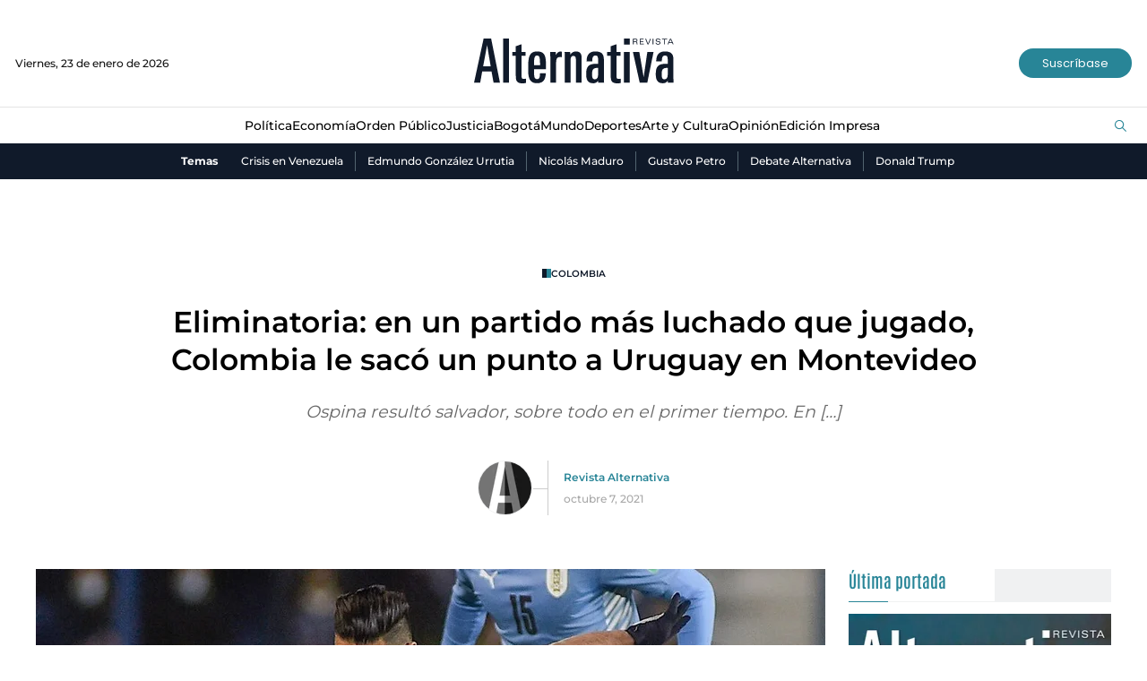

--- FILE ---
content_type: text/html; charset=utf-8
request_url: https://www.revistalternativa.com/noticias-archivo/eliminatoria-en-un-partido-mas-luchado-que-jugado-colombia-le-saco-un-punto-a-uruguay-en-montevideo-13767
body_size: 9536
content:
<!DOCTYPE html>
<html lang="es">
<head>
    <meta charset="utf-8" />
<meta http-equiv="x-ua-compatible" content="ie=edge">
<meta name="viewport" content="width=device-width, initial-scale=1.0">
<meta name="author" content="Revista Alternativa" />
<meta name="version" content="2.0.6.0" />
<title>Eliminatoria: en un partido m&#xE1;s luchado que jugado, Colombia le sac&#xF3; un punto a Uruguay en Montevideo | Revista Alternativa</title>
    <meta name="description" content="Ospina result&#xF3; salvador, sobre todo en el primer tiempo. En [&#x2026;]" />
    <meta name="keywords" content="colombia, Rueda, uruguay, eliminatorias" />
    <meta name="news_keywords" content="colombia, Rueda, uruguay, eliminatorias" />
    <link href="https://www.revistalternativa.com/noticias-archivo/eliminatoria-en-un-partido-mas-luchado-que-jugado-colombia-le-saco-un-punto-a-uruguay-en-montevideo-13767" rel="canonical">

    <link rel="amphtml" href="https://amp.revistalternativa.com/noticias-archivo/eliminatoria-en-un-partido-mas-luchado-que-jugado-colombia-le-saco-un-punto-a-uruguay-en-montevideo-13767">

            <meta name="twitter:card" content="summary_large_image" />
            <meta name="twitter:site" content="@AlternativaCol" />
            <meta name="twitter:creator" content="@AlternativaCol" />
            <meta name="twitter:title" content="Eliminatoria: en un partido m&#xE1;s luchado que jugado, Colombia le sac&#xF3; un punto a Uruguay en Montevideo | Revista Alternativa" />
            <meta name="twitter:description" content="Ospina result&#xF3; salvador, sobre todo en el primer tiempo. En [&#x2026;]" />
            <meta name="twitter:image" content="https://i.revistalternativa.com/old/2021/10/Colombia-Uruguay-FCF.jpg?w=1280" />

    <meta property="og:site_name" content="Revista Alternativa">
    <meta property="og:title" content="Eliminatoria: en un partido m&#xE1;s luchado que jugado, Colombia le sac&#xF3; un punto a Uruguay en Montevideo | Revista Alternativa" />
    <meta property="og:type" content="article" />
    <meta property="og:url" content="https://www.revistalternativa.com/noticias-archivo/eliminatoria-en-un-partido-mas-luchado-que-jugado-colombia-le-saco-un-punto-a-uruguay-en-montevideo-13767" />
    <meta property="og:image" content="https://i.revistalternativa.com/old/2021/10/Colombia-Uruguay-FCF.jpg?w=1280" />
    <meta property="og:image:type" content="image/jpeg" />
    <meta property="og:image:alt" content="Eliminatoria: en un partido m&#xE1;s luchado que jugado, Colombia le sac&#xF3; un punto a Uruguay en Montevideo | Revista Alternativa" />
    <meta property="og:description" content="Ospina result&#xF3; salvador, sobre todo en el primer tiempo. En [&#x2026;]" />
    <meta property="og:locale" content="es_CO" />
    <!--Whatsapp-->
    <meta property="og:image" content="https://i.revistalternativa.com/old/2021/10/Colombia-Uruguay-FCF.jpg?w=400&amp;r=1_1" />
    <meta property="og:image:type" content="image/jpeg" />

<link rel="apple-touch-icon" sizes="180x180" href="/__assets/favicon/apple-touch-icon.png">
<link rel="alternate icon" href="/__assets/favicon/favicon.ico" sizes="16x16">
<meta name="msapplication-config" content="/__assets/favicon/browserconfig.xml">
<meta name="msapplication-TileColor" content="#da532c">
<link rel="mask-icon" href="/__assets/favicon/safari-pinned-tab.svg" color="#0b4bbd">
<meta name="theme-color" content="#ffffff">

    <script type="application/ld+json">
        {"@id":"https://www.revistalternativa.com#publisher","name":"Revista Alternativa","logo":{"url":"https://i.revistalternativa.com/img/logo.png","width":320,"height":109,"@context":"http://schema.org","@type":"ImageObject"},"url":"https://www.revistalternativa.com","sameAs":["https://www.facebook.com/Revistalternativa","https://www.youtube.com/@AlternativaCol","https://twitter.com/AlternativaCOL","https://www.instagram.com/revistalternativa/"],"address":{"streetAddress":"Carrera 7 # 75-51 Edificio Terpel Oficina 501","addressLocality":"Bogotá D.C","addressRegion":"Bogotá D.C","addressCountry":"CO","@context":"http://schema.org","@type":"PostalAddress"},"@context":"http://schema.org","@type":"NewsMediaOrganization"}
    </script>
    <script type="application/ld+json">
        {"itemListElement":[{"position":1,"name":"Archivo","item":"https://www.revistalternativa.com/noticias-archivo","@context":"http://schema.org","@type":"ListItem"},{"position":2,"name":"Eliminatoria: en un partido más luchado que jugado, Colombia le sacó un punto a Uruguay en Montevideo","@context":"http://schema.org","@type":"ListItem"}],"@context":"http://schema.org","@type":"BreadcrumbList"}
    </script>
    <script type="application/ld+json">
        {"headline":"Eliminatoria: en un partido más luchado que jugado, Colombia le sacó un punto a Uruguay en Montevideo","datePublished":"2021-10-07T21:24:02-05:00","dateModified":"2021-10-13T17:04:25-05:00","description":"Ospina resultó salvador, sobre todo en el primer tiempo. En […]","publisher":{"@id":"https://www.revistalternativa.com/#publisher"},"image":[{"url":"https://i.revistalternativa.com/old/2021/10/Colombia-Uruguay-FCF.jpg","width":1080,"height":1080,"@context":"http://schema.org","@type":"ImageObject"},{"url":"https://i.revistalternativa.com/old/2021/10/Colombia-Uruguay-FCF.jpg?r=4_3","width":1080,"height":810,"@context":"http://schema.org","@type":"ImageObject"},{"url":"https://i.revistalternativa.com/old/2021/10/Colombia-Uruguay-FCF.jpg?r=1_1","width":1080,"height":1080,"@context":"http://schema.org","@type":"ImageObject"}],"author":[{"@id":"https://www.revistalternativa.com#publisher","name":"Revista Alternativa","logo":{"url":"https://i.revistalternativa.com/img/logo.png","width":320,"height":109,"@context":"http://schema.org","@type":"ImageObject"},"url":"https://www.revistalternativa.com","sameAs":["https://www.facebook.com/Revistalternativa","https://www.youtube.com/@AlternativaCol","https://twitter.com/AlternativaCOL","https://www.instagram.com/revistalternativa/"],"address":{"streetAddress":"Carrera 7 # 75-51 Edificio Terpel Oficina 501","addressLocality":"Bogotá D.C","addressRegion":"Bogotá D.C","addressCountry":"CO","@context":"http://schema.org","@type":"PostalAddress"},"@context":"http://schema.org","@type":"NewsMediaOrganization"}],"wordCount":326,"url":"https://www.revistalternativa.com/noticias-archivo/eliminatoria-en-un-partido-mas-luchado-que-jugado-colombia-le-saco-un-punto-a-uruguay-en-montevideo-13767","mainEntityOfPage":"https://www.revistalternativa.com/noticias-archivo/eliminatoria-en-un-partido-mas-luchado-que-jugado-colombia-le-saco-un-punto-a-uruguay-en-montevideo-13767","speakable":{"xPath":["/html/head/title","/html/head/meta[@name='description']/@content","//article//div[@class='content']"],"@context":"http://schema.org","@type":"SpeakableSpecification"},"@context":"http://schema.org","@type":"NewsArticle"}
    </script>

    		<script>
			dataLayer = [{
				'isMobile': false,
				'postId': '13767',
				'postDateTime': '2021-10-07 21:24:02',
			}];
		</script>
<!-- Google Tag Manager -->
<script>
	(function (w, d, s, l, i) {
		w[l] = w[l] || []; w[l].push({
			'gtm.start':
				new Date().getTime(), event: 'gtm.js'
		}); var f = d.getElementsByTagName(s)[0],
			j = d.createElement(s), dl = l != 'dataLayer' ? '&l=' + l : ''; j.async = true; j.src =
				'https://www.googletagmanager.com/gtm.js?id=' + i + dl; f.parentNode.insertBefore(j, f);
	})(window, document, 'script', 'dataLayer', 'GTM-KQVRMKWD');</script>
<!-- End Google Tag Manager -->
    
    


    
            <noscript><link rel="stylesheet" href="/__assets/assets/v1.0.0.5/post-standard-75543b06.css" /></noscript>
            <link rel="preload" href="/__assets/assets/v1.0.0.5/post-standard-75543b06.css" as="style" />
        <link rel="preload" href="/__assets/assets/v1.0.0.5/revalt-icon-094f32ab.woff2" as="font" type="font/woff2" crossOrigin />
    
</head>
<body>
    <!-- Google Tag Manager (noscript) -->
    <noscript>
        <iframe src="https://www.googletagmanager.com/ns.html?id=GTM-KQVRMKWD"
                height="0" width="0" style="display:none;visibility:hidden"></iframe>
    </noscript>
    <!-- End Google Tag Manager (noscript) -->
    <style id="loading-styles">
    .loading_screen {
        background: linear-gradient(to bottom, #f9f9f9 10%, #eeeff3 100%);
        left: 0;
        height: 100%;
        position: fixed;
        top: 0;
        width: 100%;
        z-index: 10000;
        display: flex;
        flex-direction: column;
        justify-content: center;
        align-items: center;
    }

    .loading {
        width: 50.4px;
        height: 44.8px;
        background: linear-gradient(#0000 calc(1*100%/6),#444 0 calc(3*100%/6),#0000 0) left bottom, linear-gradient(#0000 calc(2*100%/6),#16212e 0 calc(4*100%/6),#0000 0) center bottom, linear-gradient(#0000 calc(3*100%/6),#2d8495 0 calc(5*100%/6),#0000 0) right bottom;
        background-size: 10.1px 600%;
        background-repeat: no-repeat;
        animation: bars-j7enxv 1s infinite linear;
        margin: 0 auto;
        grid-column: 1/-1;
    }

    @keyframes bars-j7enxv {
        100% {
            background-position: left top,center top,right top;
        }
    }

    .loading_screen_logo {
        margin-bottom: 1rem;
        width: 80px;
    }
</style>
<style id="hide-principal">
    #principal-html {
        display: none;
    }
</style>

<div class="loading_screen">
    <div class="loading_screen_logo_wrapper">
        <svg width="330" height="92" enable-background="new 0 0 339.4 79.2" version="1.1" viewBox="0 0 339.4 79.2" xml:space="preserve" xmlns="http://www.w3.org/2000/svg">
            <path d="m324.9 62.3c0 5.3-2.2 7.7-5.2 7.7-3.7 0-4.9-1.8-4.9-9 0-7.3 2.3-9.8 8.4-9.8h1.6v11.1zm9.8 13.3c-0.3-2.2-0.3-4.5-0.3-7.6v-28.1c0-8.9-0.9-16-14.4-16-8.5 0-14.2 4.5-14.2 16.3h9.3c0-4.4 0.4-9.5 5.2-9.5 4.4 0 4.6 3 4.6 8.5v5.3h-4.4c-11.6 0-15.4 5.2-15.4 16.6 0 8.4 1.7 15.6 11.8 15.6 3 0 5.7-0.9 8-4.2l0.2 3.3h9.6zm-33.3-50.9h-10.3l-6.1 41.8-7.2-41.8h-10.6l11.3 50.9h12.5l10.4-50.9zm-39.3 0h-9.5v50.9h9.5v-50.9zm-14.7 51.2v-7c-1.4 0.3-2 0.4-3 0.4-3.8 0-4.2-1.2-4.2-5.6v-32.5h6.6v-6.5h-6.6v-12.7l-9.5 3.3v9.4h-5.9v6.5h5.9v33c0 8.5 1.6 12.4 11 12.4 2.4 0 3.3-0.1 5.7-0.7m-37.6-13.6c0 5.3-2.2 7.7-5.2 7.7-3.7 0-4.9-1.8-4.9-9 0-7.3 2.3-9.8 8.4-9.8h1.6v11.1zm9.9 13.3c-0.3-2.2-0.3-4.5-0.3-7.6v-28.1c0-8.9-0.9-16-14.4-16-8.5 0-14.2 4.5-14.2 16.3h9.3c0-4.4 0.4-9.5 5.2-9.5 4.4 0 4.6 3 4.6 8.5v5.3h-4.4c-11.6 0-15.4 5.2-15.4 16.6 0 8.4 1.7 15.6 11.8 15.6 3 0 5.7-0.9 8-4.2l0.2 3.3h9.6zm-37.1 0v-40.7c0-6.2-2-11-9.3-11-4.5 0-7.5 2.1-9.3 5.5l-0.3-4.6h-9.2c0.3 4.1 0.3 7.1 0.3 9.5v41.4h9.5v-38c0-4.4 2-6.4 4.7-6.4 3.6 0 4.2 2.4 4.2 6.1v38.3h9.4zm-32.9-42.1v-9.1c-1.2-0.4-1.2-0.4-2.6-0.4-2.2 0-5.8 2.3-7.2 6.1l-0.2-5.4h-9.1c0.1 2.8 0.3 6.9 0.3 9.4v41.5h9.5v-32.2c0-7.2 1.2-10.3 6.7-10.3 0.6 0 1.4 0.1 2.6 0.4m-35.9 13h-9.8c0-10.2 0-15.9 5-15.9 4.9 0.1 4.8 5.9 4.8 15.9m9.8 6.9c0-18.4 0.5-29.5-14.6-29.5-14.3 0-14.8 11.9-14.8 29 0 10.7 0.4 23.6 14.7 23.5 11.4-0.1 13.9-7.2 14.5-16.6h-9.6c0 7.4-1.3 9.8-4.9 9.8-4.9 0-5-4.9-5-13.6v-2.6h19.7zm-33.1 22.5v-7c-1.4 0.3-2 0.4-3 0.4-3.8 0-4.2-1.2-4.2-5.6v-32.5h6.6v-6.5h-6.6v-12.7l-9.5 3.3v9.4h-5.9v6.5h5.9v33c0 8.5 1.6 12.4 11 12.4 2.5 0 3.4-0.1 5.7-0.7m-28-73.3h-9.5v73h9.5v-73zm-30.3 46h-12.5l6.6-35.2 5.9 35.2zm15.4 27-14.6-73h-12.5l-15.8 73h10.2l3.3-18.6h15.4l3.4 18.6h10.6z" />
            <path d="m331.7 8.8h-4.3l2.2-4.8 2.1 4.8zm3 3.5-4.5-9.5h-1.5l-4.5 9.5h1.4l1.1-2.5h5.3l1.1 2.5h1.6zm-10.8-8.3v-1.2h-8.6v1.2h3.7v8.3h1.3v-8.3h3.6zm-11 5.6c0-1.7-1.3-2.1-2.6-2.4l-2.5-0.5c-0.7-0.1-1.6-0.3-1.6-1.3 0-1.1 1.1-1.7 2.5-1.7 1.3 0 2.4 0.4 2.5 1.7h1.3c-0.1-2.2-2-2.8-3.8-2.8-2.3 0-3.8 1.1-3.8 2.9 0 1.6 1.1 2.2 2.5 2.4l2.5 0.5c1.1 0.2 1.6 0.5 1.6 1.3 0 1.1-1 1.8-2.8 1.8-1.6 0-2.7-0.7-2.7-2h-1.3c0.2 2.1 1.5 3.1 4.1 3.1s4.1-1.2 4.1-3m-11.7-6.8h-1.2v9.5h1.3v-9.5zm-4.1 0h-1.3l-3.4 8.4-3.4-8.4h-1.4l4 9.5h1.5l4-9.5zm-11.8 9.5v-1.1h-5.4v-3.2h4.9v-1.1h-4.9v-3h5.2v-1.1h-6.5v9.5h6.7zm-11.8-6.8c0 1.2-0.7 1.6-2.1 1.6h-2.8v-3.2h2.8c1.5 0 2.1 0.5 2.1 1.6m1.5 6.8c-0.1-0.1-0.2-0.6-0.3-1.1l-0.2-1.6c-0.3-1.6-0.6-1.9-1.7-2.1 0 0 2-0.4 2-2.2 0-1.5-0.8-2.6-3.2-2.6h-4.3v9.5h1.3v-4.1h2.5c1.6 0 1.9 0.2 2.2 1.8l0.2 1.5c0.1 0.4 0.1 0.7 0.2 0.9h1.3z" />
            <rect x="252.6" y="2.6" width="9.5" height="10" />
        </svg>

    </div>
    <div class="loading"></div>
</div>
<script>
    var loadingRemoved = false;
    var cleanLoading = function () {
        if (!loadingRemoved) {
            loadingRemoved = true;
            document.getElementById('hide-principal').remove();
            document.getElementsByClassName('loading_screen')[0].remove();
        }
    }
</script>
    <div id="principal-html" class="p-std">
        <header>
    <div class="header container">
        <div class="date">Viernes, 23 de enero de 2026</div>
        <a class="logo" href="/" aria-label="Ir al inicio"><img src="/__assets/images/logo.png" width="220" height="50" alt="Logo Revista Alternativa"></a>
        <a href="https://suscripciones.revistalternativa.com/" target="_blank" rel="nofollow" class="btn primary lg">Suscríbase</a>
    </div>
    <div class="menu">
        <div class="container">
            <nav class="categories">
                <ul>
                            <li>
                                <a href="https://www.revistalternativa.com/noticias-politica">Pol&#xED;tica</a>
                            </li>
                            <li>
                                <a href="https://www.revistalternativa.com/noticias-economia">Econom&#xED;a</a>
                            </li>
                            <li>
                                <a href="https://www.revistalternativa.com/noticias-orden-publico">Orden P&#xFA;blico</a>
                            </li>
                            <li>
                                <a href="https://www.revistalternativa.com/noticias-Justicia">Justicia</a>
                            </li>
                            <li>
                                <a href="https://www.revistalternativa.com/noticias-Bogota">Bogot&#xE1;</a>
                            </li>
                            <li>
                                <a href="https://www.revistalternativa.com/noticias-mundo">Mundo</a>
                            </li>
                            <li>
                                <a href="https://www.revistalternativa.com/noticias-deportes">Deportes</a>
                            </li>
                            <li>
                                <a href="https://www.revistalternativa.com/noticias-arte-y-cultura">Arte y Cultura</a>
                            </li>
                            <li>
                                <a href="https://www.revistalternativa.com/noticias-opinion">Opini&#xF3;n</a>
                            </li>
                            <li>
                                <a href="https://www.revistalternativa.com/edicion-impresa">Edici&#xF3;n Impresa</a>
                            </li>
                </ul>
            </nav>
            <search-box></search-box>
        </div>
    </div>
    <div class="topics-container">
        <div class="container">
            <div class="topics-title">Temas</div>
            <nav>
                <ul>
                        <li>
                            <a href="/temas/crisis-en-venezuela">Crisis en Venezuela</a>
                        </li>
                        <li>
                            <a href="/temas/edmundo-gonzalez-urrutia">Edmundo Gonz&#xE1;lez Urrutia</a>
                        </li>
                        <li>
                            <a href="/temas/nicolas-maduro">Nicol&#xE1;s Maduro</a>
                        </li>
                        <li>
                            <a href="/temas/gustavo-petro">Gustavo Petro</a>
                        </li>
                        <li>
                            <a href="/temas/debate-alternativa">Debate Alternativa</a>
                        </li>
                        <li>
                            <a href="/temas/donald-trump">Donald Trump</a>
                        </li>
                </ul>
            </nav>
        </div>
    </div>
</header>

<header class="fixed" v-bind:class="{ show: scrollPosition > 230 }">
	<div class="header container">
        <div class="date">Viernes, 23 de enero de 2026</div>
        <a class="logo" href="/" aria-label="Ir al inicio"><img src="/__assets/images/logo.png" width="135" height="30" alt="Logo Revista Alternativa"></a>
        <a href="https://suscripciones.revistalternativa.com/" target="_blank" rel="nofollow" class="btn primary lg">Suscríbase</a>
	</div>
	<div class="menu">
        <div class="container">
            <nav class="categories">
                <ul>
                            <li>
                                <a href="https://www.revistalternativa.com/noticias-politica">Pol&#xED;tica</a>
                            </li>
                            <li>
                                <a href="https://www.revistalternativa.com/noticias-economia">Econom&#xED;a</a>
                            </li>
                            <li>
                                <a href="https://www.revistalternativa.com/noticias-orden-publico">Orden P&#xFA;blico</a>
                            </li>
                            <li>
                                <a href="https://www.revistalternativa.com/noticias-Justicia">Justicia</a>
                            </li>
                            <li>
                                <a href="https://www.revistalternativa.com/noticias-Bogota">Bogot&#xE1;</a>
                            </li>
                            <li>
                                <a href="https://www.revistalternativa.com/noticias-mundo">Mundo</a>
                            </li>
                            <li>
                                <a href="https://www.revistalternativa.com/noticias-deportes">Deportes</a>
                            </li>
                            <li>
                                <a href="https://www.revistalternativa.com/noticias-arte-y-cultura">Arte y Cultura</a>
                            </li>
                            <li>
                                <a href="https://www.revistalternativa.com/noticias-opinion">Opini&#xF3;n</a>
                            </li>
                            <li>
                                <a href="https://www.revistalternativa.com/edicion-impresa">Edici&#xF3;n Impresa</a>
                            </li>
                </ul>
            </nav>
            <search-box></search-box>
        </div>
    </div>
</header>

        <main class="wrapper-main">
            
<div class="margin-top">
    
</div>

    <div class="post-header container">
        <a href="/temas/colombia" class="kicker">colombia</a>
        <h1 class="title">Eliminatoria: en un partido m&#xE1;s luchado que jugado, Colombia le sac&#xF3; un punto a Uruguay en Montevideo</h1>
        <p class="lead">Ospina result&#xF3; salvador, sobre todo en el primer tiempo. En [&#x2026;]</p>
        <div class="author-date">
            
    <img class="lazyload rounded"
         title="IconoAlternativa_900x900-1"
         data-src="https://i.revistalternativa.com/cms/2023/10/06132734/IconoAlternativa_900x900-1.jpg?gs=1"
         src="data:image/svg+xml,%3Csvg xmlns='http://www.w3.org/2000/svg' viewBox='0 0 900 900'%3E%3C/svg%3E"
         height="900"
         width="900" />
    <noscript>
        <img loading="lazy"
             class="rounded"
             title="IconoAlternativa_900x900-1"
             src="https://i.revistalternativa.com/cms/2023/10/06132734/IconoAlternativa_900x900-1.jpg?w=480&amp;gs=1"
             height="900"
             width="900" />
    </noscript>

            <div class="hr-container">
                <hr class="v" />
            </div>
            <div class="info">
                <a class="author" href="/noticias-opinion/revista-alternativa-14">Revista Alternativa</a>
                <p class="date">octubre 7, 2021</p>
            </div>
        </div>
    </div>


    <div class="article-container container">
        <article class="standard-content">
            <figure class="main-post-image">
                
    <img class="lazyload"
         title="Colombia Uruguay &#x2013; FCF"
         data-src="https://i.revistalternativa.com/old/2021/10/Colombia-Uruguay-FCF.jpg?r=16_9"
         src="data:image/svg+xml,%3Csvg xmlns='http://www.w3.org/2000/svg' viewBox='0 0 1080 607'%3E%3C/svg%3E"
         height="607"
         width="1080" />
    <noscript>
        <img loading="lazy"
             title="Colombia Uruguay &#x2013; FCF"
             src="https://i.revistalternativa.com/old/2021/10/Colombia-Uruguay-FCF.jpg?w=480&amp;r=16_9"
             height="607"
             width="1080" />
    </noscript>

            </figure>
            
    <div class="share">
        Compartir en:
        <ul>
            <li>
                <a href="https://www.facebook.com/share.php?display=page&amp;u=https%3A%2F%2Fwww.revistalternativa.com%2Fnoticias-archivo%2Feliminatoria-en-un-partido-mas-luchado-que-jugado-colombia-le-saco-un-punto-a-uruguay-en-montevideo-13767" target="_blank" rel="noopener" aria-label="Compartir en Facebook">
                    <i class="icon-facebook"></i>
                </a>
            </li>
            <li>
                <a href="https://twitter.com/intent/tweet?text=Eliminatoria%3A&#x2B;en&#x2B;un&#x2B;partido&#x2B;m%C3%A1s&#x2B;luchado&#x2B;que&#x2B;jugado%2C&#x2B;Colombia&#x2B;le&#x2B;sac%C3%B3&#x2B;un&#x2B;punto&#x2B;a&#x2B;Uruguay&#x2B;en&#x2B;Montevideo&amp;url=https%3A%2F%2Fwww.revistalternativa.com%2Fnoticias-archivo%2Feliminatoria-en-un-partido-mas-luchado-que-jugado-colombia-le-saco-un-punto-a-uruguay-en-montevideo-13767&amp;via=AlternativaCol" target="_blank" rel="noopener" aria-label="Compartir en Twitter">
                    <i class="icon-twitter"></i>
                </a>
            </li>
            <li>
                <a href="https://www.linkedin.com/shareArticle?url=https%3A%2F%2Fwww.revistalternativa.com%2Fnoticias-archivo%2Feliminatoria-en-un-partido-mas-luchado-que-jugado-colombia-le-saco-un-punto-a-uruguay-en-montevideo-13767" target="_blank" rel="noopener" aria-label="Compartir en LinkedIn">
                    <i class="icon-linkedin"></i>
                </a>
            </li>
            <li>
                <a href="mailto:?&amp;subject=Eliminatoria%3A%20en%20un%20partido%20m%C3%A1s%20luchado%20que%20jugado%2C%20Colombia%20le%20sac%C3%B3%20un%20punto%20a%20Uruguay%20en%20Montevideo&amp;body=%0A%0Ahttps%3A%2F%2Fwww.revistalternativa.com%2Fnoticias-archivo%2Feliminatoria-en-un-partido-mas-luchado-que-jugado-colombia-le-saco-un-punto-a-uruguay-en-montevideo-13767" target="_blank" rel="noopener" aria-label="Compartir por correo electrónico">
                    <i class="icon-mail"></i>
                </a>
            </li>
            <li>
                <a href="https://wa.me/?text=Eliminatoria%3A&#x2B;en&#x2B;un&#x2B;partido&#x2B;m%C3%A1s&#x2B;luchado&#x2B;que&#x2B;jugado%2C&#x2B;Colombia&#x2B;le&#x2B;sac%C3%B3&#x2B;un&#x2B;punto&#x2B;a&#x2B;Uruguay&#x2B;en&#x2B;Montevideo&#x2B;-&#x2B;https%3A%2F%2Fwww.revistalternativa.com%2Fnoticias-archivo%2Feliminatoria-en-un-partido-mas-luchado-que-jugado-colombia-le-saco-un-punto-a-uruguay-en-montevideo-13767" target="_blank" rel="noopener" aria-label="Compartir en Whatsapp">
                    <i class="icon-whatsapp"></i>
                </a>
            </li>
        </ul>
    </div>

            <div class="content">
                <p><em><span class="fc">O</span>spina resultó salvador, sobre todo en el primer tiempo. En el segundo, el equipo nacional tuvo mejor desempeño gracias a los cambios. Cuadrado no podrá jugar ante Brasil.</em></p><figure><figcaption>Colombia quedó en la quinta posición con 14 puntos Foto: Federación Colombiana de Fútbol</figcaption></figure><p>Con intensidad y velocidad, el equipo uruguayo creó varias oportunidades de gol en los 45 minutos iniciales. Colombia pasó varios sustos, pero no perdió el orden defensivo y tuvo al capitán, David Ospina, en una noche iluminada en el estadio del Nacional de Montevideo. La oportunidad más clara de los charrúas fue desaprovechada por Luis Suárez, quien remató desviado.</p><p>Colombia, que había dejado una grata imagen en el anterior juego contra Chile en Barranquilla con un juego creativo y muy dinámico, esta vez recurrió al oficio defensivo, aunque a veces con movimientos atropellados y sin control claro de la bola.</p><div class="ad-wrapper"><div id="gpt-ad-10"></div></div><p>El cuarteto defensivo que Reinaldo Rueda puso -con Johan Mojica como sorpresa porque se esperaba un lateral de más marca en la izquierda como William Tesillo- se comportó bien, especialmente en el juego áreo, fortaleza clásica del rival.</p><p>En el segundo tiempo, con la entrada de Róger Martínez, Duván Zapata, Lerma y Quintero, el equipo nacional tuvo más manejo en el medio campo e inquietó varias veces al arquero Fernando Muslera. El guardameta evitó un gol de Zapata, quien se equivocó al rematar un centro claro de Luis Díaz. Fue el gran desperdicio de la noche.</p><p>La selección de Rueda terminó con más arrestos físicos que el rival y pasó los últimos minutos sin lidiar con arremetidas.</p><p>El valor de este punto tan luchado es alto porque se recuperó terreno frente a un rival directo en la Eliminatoria, aunque lo mejor hubiera sido ganar dado que en casa se perdieron los tres puntos cuando Carlos Queiroz era el técnico.</p><p>El punto de visitante hubiera sido más resonante si Argentina hubiera vencido a Paraguay, escolta de Colombia. Sin embargo, ese partido terminó también 0-0. </p>
            </div>
                <div class="tags-container">
        <div class="section-title-4">
            <h2>Tags</h2>
        </div>
        <ul class="tags">
                <li>
                    <a href="/temas/colombia">Colombia</a>
                </li>
                <li>
                    <a href="/temas/uruguay">Uruguay</a>
                </li>
        </ul>
    </div>

        </article>
        <div class="sidebar">
            
            
    <div class="last-cover">
        <div class="section-title-4">
            <h2>Última portada</h2>
        </div>
        <a class="img-a" href="/edicion-impresa/un-ano-de-galan-10301">
             
    <img class="lazyload"
         title="PortadaAlternativa58_900x1200"
         data-src="https://i.revistalternativa.com/cms/2024/11/29104032/PortadaAlternativa58_900x1200.jpg"
         src="data:image/svg+xml,%3Csvg xmlns='http://www.w3.org/2000/svg' viewBox='0 0 900 1200'%3E%3C/svg%3E"
         height="1200"
         width="900" />
    <noscript>
        <img loading="lazy"
             title="PortadaAlternativa58_900x1200"
             src="https://i.revistalternativa.com/cms/2024/11/29104032/PortadaAlternativa58_900x1200.jpg?w=480"
             height="1200"
             width="900" />
    </noscript>

        </a>
        <h3 class="title">
            <a href="/edicion-impresa/un-ano-de-galan-10301">
                Un a&#xF1;o de Gal&#xE1;n
            </a>
        </h3>
        <span class="date">01 de diciembre de 2024</span>
        <a href="https://suscripciones.revistalternativa.com/" class="btn primary lg">Suscríbase</a>
    </div>

            
        </div>
    </div>


<div class="lazyload trends-desktop-1">
    <component :is="trendsName"></component>
</div>


    <section class="videos-component">
        <div class="container">
            <div class="section-title">
                <h2><a href="/videos">Videos</a></h2>
                <i class="icon-right"></i>
                <span>#entrevistaalternativa</span>
                <hr />
                <a href="/videos" class="btn primary">Ver más<i class="icon-right"></i></a>
            </div>
            
    <div class="post-v">
        <a class="img-a" href="/noticias-mundo/contra-migracion-ilegal-revista-alternativa-ene-30-102610">
            
    <img class="lazyload"
         alt="Venezuela,Nicol&#xE1;s Maduro,Crisis en Venezuela,Pol&#xED;tica en Venezuela,Posesi&#xF3;n de Maduro,Latinoam&#xE9;rica,Relaciones Internacionales,An&#xE1;lisis Pol&#xED;tico,REVISTA ALTERNATIVA,CATATUMBO,DEPORTACIONES,MIGRACION,DONALD TRUMP,MIGRANTES,EEUU,MURO,MEXICO,CANADA,COLOMBIA,VENEZUELA,migracion,deportacion,gustavo petro,murillo,laura sarabia,visa,deportados, revista alternativa"
         title="Caratulas Revista Alternativa"
         data-src="https://i.revistalternativa.com/cms/2025/01/30115821/Caratulas-Revista-Alternativa-11.jpg?r=16_9"
         src="data:image/svg+xml,%3Csvg xmlns='http://www.w3.org/2000/svg' viewBox='0 0 1920 1080'%3E%3C/svg%3E"
         height="1080"
         width="1920" />
    <noscript>
        <img loading="lazy"
             alt="Venezuela,Nicol&#xE1;s Maduro,Crisis en Venezuela,Pol&#xED;tica en Venezuela,Posesi&#xF3;n de Maduro,Latinoam&#xE9;rica,Relaciones Internacionales,An&#xE1;lisis Pol&#xED;tico,REVISTA ALTERNATIVA,CATATUMBO,DEPORTACIONES,MIGRACION,DONALD TRUMP,MIGRANTES,EEUU,MURO,MEXICO,CANADA,COLOMBIA,VENEZUELA,migracion,deportacion,gustavo petro,murillo,laura sarabia,visa,deportados, revista alternativa"
             title="Caratulas Revista Alternativa"
             src="https://i.revistalternativa.com/cms/2025/01/30115821/Caratulas-Revista-Alternativa-11.jpg?w=480&amp;r=16_9"
             height="1080"
             width="1920" />
    </noscript>

                <i class="icon-video"></i>
        </a>
        <a class="kicker" href="/temas/mundo">mundo</a>
        <h3 class="title">
            <a href="/noticias-mundo/contra-migracion-ilegal-revista-alternativa-ene-30-102610"> &#x1F7E6; CONTRA MIGRACI&#xD3;N ILEGAL | Revista Alternativa | Ene 30 </a>
        </h3>
        <div class="author-date">
            
    <img class="lazyload rounded"
         title="IconoAlternativa_900x900-1"
         data-src="https://i.revistalternativa.com/cms/2023/10/06132734/IconoAlternativa_900x900-1.jpg?gs=1"
         src="data:image/svg+xml,%3Csvg xmlns='http://www.w3.org/2000/svg' viewBox='0 0 900 900'%3E%3C/svg%3E"
         height="900"
         width="900" />
    <noscript>
        <img loading="lazy"
             class="rounded"
             title="IconoAlternativa_900x900-1"
             src="https://i.revistalternativa.com/cms/2023/10/06132734/IconoAlternativa_900x900-1.jpg?w=480&amp;gs=1"
             height="900"
             width="900" />
    </noscript>

            <div class="hr-container">
                <hr class="v" />
            </div>
            <div class="info">
                <a class="author" href="/noticias-opinion/revista-alternativa-14">
                    Revista Alternativa
                </a>
                <p class="date">enero 30, 2025</p>
            </div>
        </div>
    </div>


    <div class="post-h">
        <a class="img-a" href="/noticias-politica/gustavo-petro-un-caso-cerrado-revista-alternativa-ene-29-102524">
            
    <img class="lazyload"
         alt="Venezuela,Nicol&#xE1;s Maduro,Crisis en Venezuela,Pol&#xED;tica en Venezuela,Posesi&#xF3;n de Maduro,Latinoam&#xE9;rica,Relaciones Internacionales,An&#xE1;lisis Pol&#xED;tico,REVISTA ALTERNATIVA,CATATUMBO,DEPORTACIONES,MIGRACION,DONALD TRUMP,MIGRANTES,EEUU,MURO,MEXICO,CANADA,COLOMBIA,VENEZUELA,migracion,deportacion,gustavo petro,murillo,laura sarabia,visa,deportados, REVISTA ALTERNATIVA"
         title="Caratulas Revista Alternativa (1)"
         data-src="https://i.revistalternativa.com/cms/2025/01/29131601/Caratulas-Revista-Alternativa-1-2.jpg?r=16_9"
         src="data:image/svg+xml,%3Csvg xmlns='http://www.w3.org/2000/svg' viewBox='0 0 1920 1080'%3E%3C/svg%3E"
         height="1080"
         width="1920" />
    <noscript>
        <img loading="lazy"
             alt="Venezuela,Nicol&#xE1;s Maduro,Crisis en Venezuela,Pol&#xED;tica en Venezuela,Posesi&#xF3;n de Maduro,Latinoam&#xE9;rica,Relaciones Internacionales,An&#xE1;lisis Pol&#xED;tico,REVISTA ALTERNATIVA,CATATUMBO,DEPORTACIONES,MIGRACION,DONALD TRUMP,MIGRANTES,EEUU,MURO,MEXICO,CANADA,COLOMBIA,VENEZUELA,migracion,deportacion,gustavo petro,murillo,laura sarabia,visa,deportados, REVISTA ALTERNATIVA"
             title="Caratulas Revista Alternativa (1)"
             src="https://i.revistalternativa.com/cms/2025/01/29131601/Caratulas-Revista-Alternativa-1-2.jpg?w=480&amp;r=16_9"
             height="1080"
             width="1920" />
    </noscript>

                <i class="icon-video"></i>
        </a>
        <div class="post-info">
            <a class="kicker" href="/temas/version-alternativa">Versi&#xF3;n Alternativa</a>
            <h3 class="title">
                <a href="/noticias-politica/gustavo-petro-un-caso-cerrado-revista-alternativa-ene-29-102524"> &#x1F4F0; GUSTAVO PETRO UN CASO CERRADO | Revista Alternativa | Ene 29 </a>
            </h3>
            <div class="author-date">
                <a class="author" href="/noticias-opinion/revista-alternativa-14">
                    Revista Alternativa
                </a>
                <span class="circle-separator"></span>
                <span class="date">enero 29, 2025</span>
            </div>
        </div>
    </div>
                    <hr />

    <div class="post-h">
        <a class="img-a" href="/noticias-politica/deportados-de-eeuu-revista-alternativa-ene-28-102472">
            
    <img class="lazyload"
         alt="Venezuela,Nicol&#xE1;s Maduro,Crisis en Venezuela,Pol&#xED;tica en Venezuela,Posesi&#xF3;n de Maduro,Latinoam&#xE9;rica,Relaciones Internacionales,An&#xE1;lisis Pol&#xED;tico,REVISTA ALTERNATIVA,CATATUMBO,DEPORTACIONES,MIGRACION,DONALD TRUMP,MIGRANTES,EEUU,MURO,MEXICO,CANADA,COLOMBIA,VENEZUELA,migracion,deportacion,gustavo petro,murillo,laura sarabia,visa,deportados, revista alternativa"
         title="Caratulas Revista Alternativa"
         data-src="https://i.revistalternativa.com/cms/2025/01/28123050/Caratulas-Revista-Alternativa-10.jpg?r=16_9"
         src="data:image/svg+xml,%3Csvg xmlns='http://www.w3.org/2000/svg' viewBox='0 0 1920 1080'%3E%3C/svg%3E"
         height="1080"
         width="1920" />
    <noscript>
        <img loading="lazy"
             alt="Venezuela,Nicol&#xE1;s Maduro,Crisis en Venezuela,Pol&#xED;tica en Venezuela,Posesi&#xF3;n de Maduro,Latinoam&#xE9;rica,Relaciones Internacionales,An&#xE1;lisis Pol&#xED;tico,REVISTA ALTERNATIVA,CATATUMBO,DEPORTACIONES,MIGRACION,DONALD TRUMP,MIGRANTES,EEUU,MURO,MEXICO,CANADA,COLOMBIA,VENEZUELA,migracion,deportacion,gustavo petro,murillo,laura sarabia,visa,deportados, revista alternativa"
             title="Caratulas Revista Alternativa"
             src="https://i.revistalternativa.com/cms/2025/01/28123050/Caratulas-Revista-Alternativa-10.jpg?w=480&amp;r=16_9"
             height="1080"
             width="1920" />
    </noscript>

                <i class="icon-video"></i>
        </a>
        <div class="post-info">
            <a class="kicker" href="/temas/contra-punteo">Contra - Punteo</a>
            <h3 class="title">
                <a href="/noticias-politica/deportados-de-eeuu-revista-alternativa-ene-28-102472"> &#x1F7E2; DEPORTADOS DE EEUU | Revista Alternativa | Ene 28 </a>
            </h3>
            <div class="author-date">
                <a class="author" href="/noticias-opinion/revista-alternativa-14">
                    Revista Alternativa
                </a>
                <span class="circle-separator"></span>
                <span class="date">enero 28, 2025</span>
            </div>
        </div>
    </div>
                    <hr />

    <div class="post-h">
        <a class="img-a" href="/noticias-politica/impase-diplomatico-revista-alternativa-ene-27-102371">
            
    <img class="lazyload"
         alt="Venezuela,Nicol&#xE1;s Maduro,Crisis en Venezuela,Pol&#xED;tica en Venezuela,Posesi&#xF3;n de Maduro,Latinoam&#xE9;rica,Relaciones Internacionales,An&#xE1;lisis Pol&#xED;tico,REVISTA ALTERNATIVA,CATATUMBO,DEPORTACIONES,MIGRACION,DONALD TRUMP,MIGRANTES,EEUU,MURO,MEXICO,CANADA,COLOMBIA,VENEZUELA,migracion,deportacion,gustavo petro,murillo,laura sarabia,visa"
         title="Caratulas Revista Alternativa"
         data-src="https://i.revistalternativa.com/cms/2025/01/27122434/Caratulas-Revista-Alternativa-9.jpg?r=16_9"
         src="data:image/svg+xml,%3Csvg xmlns='http://www.w3.org/2000/svg' viewBox='0 0 1920 1080'%3E%3C/svg%3E"
         height="1080"
         width="1920" />
    <noscript>
        <img loading="lazy"
             alt="Venezuela,Nicol&#xE1;s Maduro,Crisis en Venezuela,Pol&#xED;tica en Venezuela,Posesi&#xF3;n de Maduro,Latinoam&#xE9;rica,Relaciones Internacionales,An&#xE1;lisis Pol&#xED;tico,REVISTA ALTERNATIVA,CATATUMBO,DEPORTACIONES,MIGRACION,DONALD TRUMP,MIGRANTES,EEUU,MURO,MEXICO,CANADA,COLOMBIA,VENEZUELA,migracion,deportacion,gustavo petro,murillo,laura sarabia,visa"
             title="Caratulas Revista Alternativa"
             src="https://i.revistalternativa.com/cms/2025/01/27122434/Caratulas-Revista-Alternativa-9.jpg?w=480&amp;r=16_9"
             height="1080"
             width="1920" />
    </noscript>

                <i class="icon-video"></i>
        </a>
        <div class="post-info">
            <a class="kicker" href="/temas/donald-trump">Donald Trump</a>
            <h3 class="title">
                <a href="/noticias-politica/impase-diplomatico-revista-alternativa-ene-27-102371"> &#x1F7E6; IMPASE DIPLOM&#xC1;TICO | Revista Alternativa | Ene 27 </a>
            </h3>
            <div class="author-date">
                <a class="author" href="/noticias-opinion/revista-alternativa-14">
                    Revista Alternativa
                </a>
                <span class="circle-separator"></span>
                <span class="date">enero 27, 2025</span>
            </div>
        </div>
    </div>
                    <hr />

    <div class="post-h">
        <a class="img-a" href="/noticias-politica/intervencion-militar-en-venezuela-revista-alternativa-ene-13-101461">
            
    <img class="lazyload"
         alt="Venezuela,Nicol&#xE1;s Maduro,Crisis en Venezuela,Pol&#xED;tica en Venezuela,Edmundo Gonz&#xE1;lez,Posesi&#xF3;n de Maduro,Latinoam&#xE9;rica,Relaciones Internacionales,Situaci&#xF3;n Pol&#xED;tica en Venezuela,Derechos Humanos en Venezuela,Econom&#xED;a Venezolana,Protestas en Venezuela,Gobierno de Maduro,An&#xE1;lisis Pol&#xED;tico,Crisis Humanitaria en Venezuela, revista alternativa, noticias"
         title="Caratulas Revista Alternativa"
         data-src="https://i.revistalternativa.com/cms/2025/01/13124515/Caratulas-Revista-Alternativa-2.jpg?r=16_9"
         src="data:image/svg+xml,%3Csvg xmlns='http://www.w3.org/2000/svg' viewBox='0 0 1920 1080'%3E%3C/svg%3E"
         height="1080"
         width="1920" />
    <noscript>
        <img loading="lazy"
             alt="Venezuela,Nicol&#xE1;s Maduro,Crisis en Venezuela,Pol&#xED;tica en Venezuela,Edmundo Gonz&#xE1;lez,Posesi&#xF3;n de Maduro,Latinoam&#xE9;rica,Relaciones Internacionales,Situaci&#xF3;n Pol&#xED;tica en Venezuela,Derechos Humanos en Venezuela,Econom&#xED;a Venezolana,Protestas en Venezuela,Gobierno de Maduro,An&#xE1;lisis Pol&#xED;tico,Crisis Humanitaria en Venezuela, revista alternativa, noticias"
             title="Caratulas Revista Alternativa"
             src="https://i.revistalternativa.com/cms/2025/01/13124515/Caratulas-Revista-Alternativa-2.jpg?w=480&amp;r=16_9"
             height="1080"
             width="1920" />
    </noscript>

                <i class="icon-video"></i>
        </a>
        <div class="post-info">
            <a class="kicker" href="/temas/debate-alternativa">Debate Alternativa</a>
            <h3 class="title">
                <a href="/noticias-politica/intervencion-militar-en-venezuela-revista-alternativa-ene-13-101461"> &#x1F535; Intervenci&#xF3;n Militar en Venezuela | Revista Alternativa | Ene 13 </a>
            </h3>
            <div class="author-date">
                <a class="author" href="/noticias-opinion/revista-alternativa-14">
                    Revista Alternativa
                </a>
                <span class="circle-separator"></span>
                <span class="date">enero 13, 2025</span>
            </div>
        </div>
    </div>
        </div>
    </section>



	<div class="container opinion-caricature">
		<section class="opinion">
			<div class="section-title">
				<h2><a href="/noticias-opinion">Opinión</a></h2>
				<hr />
				<a href="/noticias-opinion" class="btn primary">Ver más<i class="icon-right"></i></a>
			</div>
			<div class="opinion-list">
    <div class="post-opinion-v">
        <a class="img-a" href="/noticias-opinion/cesar-alvarez-6824">
            
    <img class="lazyload rounded"
         alt="C&#xE9;sar &#xC1;lvarez"
         title="Dise&#xF1;o sin t&#xED;tulo 9.png"
         data-src="https://i.revistalternativa.com/cms/2024/11/27081925/Diseno-sin-titulo-9.png.png?gs=1"
         src="data:image/svg+xml,%3Csvg xmlns='http://www.w3.org/2000/svg' viewBox='0 0 900 900'%3E%3C/svg%3E"
         height="900"
         width="900" />
    <noscript>
        <img loading="lazy"
             class="rounded"
             alt="C&#xE9;sar &#xC1;lvarez"
             title="Dise&#xF1;o sin t&#xED;tulo 9.png"
             src="https://i.revistalternativa.com/cms/2024/11/27081925/Diseno-sin-titulo-9.png.png?w=480&amp;gs=1"
             height="900"
             width="900" />
    </noscript>

        </a>
        <a class="author" href="/noticias-opinion/cesar-alvarez-6824">C&#xE9;sar &#xC1;lvarez</a>
            <a class="kicker" href="/temas/opinion">
                Opini&#xF3;n
            </a>
        <h3 class="title">
            <a href="/noticias-opinion/cesar-alvarez-6824/colombia-pende-de-un-trino-102598">
                Colombia pende de un trino
            </a>
        </h3>
        <div class="author-date">
            <span class="circle-separator"></span>
            <span class="date">enero 30, 2025</span>
        </div>
    </div>
    <div class="post-opinion-v">
        <a class="img-a" href="/noticias-opinion/nixon-carvajal-8037">
            
    <img class="lazyload rounded"
         title="Nixon Carvajal"
         data-src="https://i.revistalternativa.com/cms/2024/01/08105458/WhatsApp-Image-2024-01-06-at-2.31.55-PM-1-1-1.jpeg?gs=1"
         src="data:image/svg+xml,%3Csvg xmlns='http://www.w3.org/2000/svg' viewBox='0 0 900 900'%3E%3C/svg%3E"
         height="900"
         width="900" />
    <noscript>
        <img loading="lazy"
             class="rounded"
             title="Nixon Carvajal"
             src="https://i.revistalternativa.com/cms/2024/01/08105458/WhatsApp-Image-2024-01-06-at-2.31.55-PM-1-1-1.jpeg?w=480&amp;gs=1"
             height="900"
             width="900" />
    </noscript>

        </a>
        <a class="author" href="/noticias-opinion/nixon-carvajal-8037">Nixon Carvajal</a>
            <a class="kicker" href="/temas/alemania">
                Alemania
            </a>
        <h3 class="title">
            <a href="/noticias-opinion/nixon-carvajal-8037/auschwitz-80-anos-despues-recuerdo-de-una-barbarie-innegable-102466">
                Auschwitz: 80 a&#xF1;os despu&#xE9;s: Recuerdo de una barbarie innegable
            </a>
        </h3>
        <div class="author-date">
            <span class="circle-separator"></span>
            <span class="date">enero 28, 2025</span>
        </div>
    </div>
    <div class="post-opinion-v">
        <a class="img-a" href="/noticias-opinion/nicolas-gomez-a-9676">
            
    <img class="lazyload rounded"
         title="Nicolas Gomez - perfil"
         data-src="https://i.revistalternativa.com/cms/2024/05/29072320/Nicolas-Gomez-perfil.jpg?gs=1"
         src="data:image/svg+xml,%3Csvg xmlns='http://www.w3.org/2000/svg' viewBox='0 0 900 900'%3E%3C/svg%3E"
         height="900"
         width="900" />
    <noscript>
        <img loading="lazy"
             class="rounded"
             title="Nicolas Gomez - perfil"
             src="https://i.revistalternativa.com/cms/2024/05/29072320/Nicolas-Gomez-perfil.jpg?w=480&amp;gs=1"
             height="900"
             width="900" />
    </noscript>

        </a>
        <a class="author" href="/noticias-opinion/nicolas-gomez-a-9676">Nicol&#xE1;s G&#xF3;mez A.</a>
            <a class="kicker" href="/temas/politica">
                Pol&#xED;tica
            </a>
        <h3 class="title">
            <a href="/noticias-opinion/nicolas-gomez-a-9676/no-duden-petro-lo-volvera-a-hacer-102445">
                No duden, Petro lo volver&#xE1; a hacer
            </a>
        </h3>
        <div class="author-date">
            <span class="circle-separator"></span>
            <span class="date">enero 28, 2025</span>
        </div>
    </div>
    <div class="post-opinion-v">
        <a class="img-a" href="/noticias-opinion/jaime-e-arango-83">
            
    <img class="lazyload rounded"
         alt="JAIME E ARANGO"
         title="JAIME E ARANGO"
         data-src="https://i.revistalternativa.com/cms/2023/09/18105148/JAIME-E-ARANGO-PERFIL.jpg?gs=1"
         src="data:image/svg+xml,%3Csvg xmlns='http://www.w3.org/2000/svg' viewBox='0 0 900 900'%3E%3C/svg%3E"
         height="900"
         width="900" />
    <noscript>
        <img loading="lazy"
             class="rounded"
             alt="JAIME E ARANGO"
             title="JAIME E ARANGO"
             src="https://i.revistalternativa.com/cms/2023/09/18105148/JAIME-E-ARANGO-PERFIL.jpg?w=480&amp;gs=1"
             height="900"
             width="900" />
    </noscript>

        </a>
        <a class="author" href="/noticias-opinion/jaime-e-arango-83">Jaime E. Arango</a>
            <a class="kicker" href="/temas/opinion">
                Opini&#xF3;n
            </a>
        <h3 class="title">
            <a href="/noticias-opinion/jaime-e-arango-83/la-rabia-y-la-guerra-102347">
                La rabia y la guerra
            </a>
        </h3>
        <div class="author-date">
            <span class="circle-separator"></span>
            <span class="date">enero 27, 2025</span>
        </div>
    </div>
			</div>
		</section>
		<section class="caricature">
			<div class="section-title">
				<h2>Caricatura</h2>
				<hr />
			</div>
			
    <div class="post-caricature">
        <div class="img-container">
            
    <img class="lazyload"
         title="Caricatura_1_1920x1080"
         data-src="https://i.revistalternativa.com/cms/2024/11/28135635/Caricatura_1_1920x1080.jpg"
         src="data:image/svg+xml,%3Csvg xmlns='http://www.w3.org/2000/svg' viewBox='0 0 1920 1080'%3E%3C/svg%3E"
         height="1080"
         width="1920" />
    <noscript>
        <img loading="lazy"
             title="Caricatura_1_1920x1080"
             src="https://i.revistalternativa.com/cms/2024/11/28135635/Caricatura_1_1920x1080.jpg?w=480"
             height="1080"
             width="1920" />
    </noscript>

        </div>
        <h3 class="title">
            Colombia
        </h3>
        <div class="author-date">
            <span class="author">Diego Caricatura</span>
            <span class="circle-separator"></span>
            <span class="date">diciembre 1, 2024</span>
        </div>
    </div>

		</section>
		<hr />
		<hr />
	</div>


	<section class="specials">
		<div class="container">
			<div class="section-title white">
				<h2><a href="/noticias-especiales">Especiales</a></h2>
				<hr />
				<a href="/noticias-especiales" class="btn secondary">Ver más<i class="icon-right"></i></a>
			</div>

	<div class="special-card">
		<a class="img-a" href="/noticias-especiales/se-destapa-crisis-en-la-ant">
			
    <img class="lazyload"
         alt="ant, revista alternativa, noticias, news, investigacion, gustavo petro, felipe harman"
         title="DENUNCIA REVISTA ALTERNATIVA"
         data-src="https://i.revistalternativa.com/cms/2024/12/16182335/PRESENTACION-ALTERNATIVA-EDITABLE-PARA-AGENCIAS.jpg"
         src="data:image/svg+xml,%3Csvg xmlns='http://www.w3.org/2000/svg' viewBox='0 0 1280 1600'%3E%3C/svg%3E"
         height="1600"
         width="1280" />
    <noscript>
        <img loading="lazy"
             alt="ant, revista alternativa, noticias, news, investigacion, gustavo petro, felipe harman"
             title="DENUNCIA REVISTA ALTERNATIVA"
             src="https://i.revistalternativa.com/cms/2024/12/16182335/PRESENTACION-ALTERNATIVA-EDITABLE-PARA-AGENCIAS.jpg?w=480"
             height="1600"
             width="1280" />
    </noscript>

		</a>
		<a class="kicker" href="/noticias-especiales/se-destapa-crisis-en-la-ant">INVESTIGACI&#xD3;N REVISTA ALTERNATIVA</a>
		<h3 class="title">
			<a href="/noticias-especiales/se-destapa-crisis-en-la-ant">Se destapa crisis en la ANT</a>
		</h3>
		<p class="date">julio 10, 2024</p>
	</div>



	<div class="special-card">
		<a class="img-a" href="/noticias-especiales/racionamiento-de-agua-en-bogota">
			
    <img class="lazyload"
         title="PORTADA 2"
         data-src="https://i.revistalternativa.com/cms/2024/04/12111759/PORTADA-2.jpg"
         src="data:image/svg+xml,%3Csvg xmlns='http://www.w3.org/2000/svg' viewBox='0 0 1280 1600'%3E%3C/svg%3E"
         height="1600"
         width="1280" />
    <noscript>
        <img loading="lazy"
             title="PORTADA 2"
             src="https://i.revistalternativa.com/cms/2024/04/12111759/PORTADA-2.jpg?w=480"
             height="1600"
             width="1280" />
    </noscript>

		</a>
		<a class="kicker" href="/noticias-especiales/racionamiento-de-agua-en-bogota">Medidas de racionamiento en Bogot&#xE1;</a>
		<h3 class="title">
			<a href="/noticias-especiales/racionamiento-de-agua-en-bogota">Racionamiento de agua en Bogot&#xE1;</a>
		</h3>
		<p class="date">abril 12, 2024</p>
	</div>



	<div class="special-card">
		<a class="img-a" href="/noticias-especiales/una-histora-de-cuatro-decadas">
			
    <img class="lazyload"
         title="Web Imagen de Volcado - 1280 x 1600"
         data-src="https://i.revistalternativa.com/cms/2024/02/07145223/Web-Imagen-de-Volcado-1280-x-1600.jpg"
         src="data:image/svg+xml,%3Csvg xmlns='http://www.w3.org/2000/svg' viewBox='0 0 1280 1600'%3E%3C/svg%3E"
         height="1600"
         width="1280" />
    <noscript>
        <img loading="lazy"
             title="Web Imagen de Volcado - 1280 x 1600"
             src="https://i.revistalternativa.com/cms/2024/02/07145223/Web-Imagen-de-Volcado-1280-x-1600.jpg?w=480"
             height="1600"
             width="1280" />
    </noscript>

		</a>
		<a class="kicker" href="/noticias-especiales/una-histora-de-cuatro-decadas">La art&#xED;fice del Congo Alegr&#xED;as es una mujer que sabe lo significa usar la tradici&#xF3;n para cambiar realidades y alejar a los peque&#xF1;os guerreros de problem&#xE1;ticas sociales (drogadicci&#xF3;n, pandillas e instrumentalizaci&#xF3;n).</a>
		<h3 class="title">
			<a href="/noticias-especiales/una-histora-de-cuatro-decadas">Una histora de cuatro d&#xE9;cadas</a>
		</h3>
		<p class="date">febrero 7, 2024</p>
	</div>


		</div>
	</section>





        </main>
        	<footer>
		<div class="container">
			<a class="logo" href="/" aria-label="Ir al inicio"><img src="/__assets/images/logo_white.png" width="200" height="50" alt="Logo Revista Alternativa"></a>
			<nav class="social-networks">
				<ul>
						<li>
							<a href="https://www.facebook.com/Revistalternativa" target="_blank" rel=" nofollow"><i class="icon-facebook"></i></a>
						</li>
						<li>
							<a href="https://twitter.com/AlternativaCOL" target="_blank" rel=" nofollow"><i class="icon-twitter"></i></a>
						</li>
						<li>
							<a href="https://www.instagram.com/revistalternativa/" target="_blank" rel=" nofollow"><i class="icon-instagram"></i></a>
						</li>
						<li>
							<a href="https://www.youtube.com/@AlternativaCol" target="_blank" rel=" nofollow"><i class="icon-youtube"></i></a>
						</li>
				</ul>
			</nav>
			<nav class="categories">
				<ul>
							<li>
								<a href="https://www.revistalternativa.com/noticias-politica">Pol&#xED;tica</a>
							</li>
							<li>
								<a href="https://www.revistalternativa.com/noticias-economia">Econom&#xED;a</a>
							</li>
							<li>
								<a href="https://www.revistalternativa.com/noticias-orden-publico">Orden P&#xFA;blico</a>
							</li>
							<li>
								<a href="https://www.revistalternativa.com/noticias-Justicia">Justicia</a>
							</li>
							<li>
								<a href="https://www.revistalternativa.com/noticias-Bogota">Bogot&#xE1;</a>
							</li>
							<li>
								<a href="https://www.revistalternativa.com/noticias-mundo">Mundo</a>
							</li>
							<li>
								<a href="https://www.revistalternativa.com/noticias-deportes">Deportes</a>
							</li>
							<li>
								<a href="https://www.revistalternativa.com/noticias-arte-y-cultura">Arte y Cultura</a>
							</li>
							<li>
								<a href="https://www.revistalternativa.com/noticias-opinion">Opini&#xF3;n</a>
							</li>
							<li>
								<a href="https://www.revistalternativa.com/edicion-impresa">Edici&#xF3;n Impresa</a>
							</li>
				</ul>
			</nav>
			<hr />
			<nav class="legal">
				<ul>
					<li><a href="/quienes-somos">¿Quiénes Somos?</a></li>
					<li><a href="/terminos-y-condiciones" target="_blank">Términos y condiciones</a></li>
					<li><a href="/politica-privacidad" target="_blank">Política de privacidad</a></li>
					<li><a href="/politica-cookies" target="_blank">Política de cookies</a></li>
				</ul>
			</nav>
			<div class="contact-container">
				<div class="contact">
					<h3>Contáctenos</h3>
					<p>Carrera 7 # 75-51 Edificio Terpel Oficina 501</p>
					<a href="tel:&#x2B;576013176506">&#x2B;57 (601) 3176506</a>
				</div>
				<div class="copyright">Copyright 2026 | Derechos reservados</div>
			</div>
		</div>
	</footer>
	<cookies-banner cookies-policy-url="/politica-cookies" cookies-disclaimer-url="/terminos-y-condiciones"></cookies-banner>


        
    </div>
    
    
    
    
    
            <link rel="stylesheet" href="/__assets/assets/v1.0.0.5/post-standard-75543b06.css" media="none" onload="media = 'all';cleanLoading()">
            <script type="module" src="/__assets/assets/v1.0.0.5/desktop-post-standard-3354437c.js"></script>
    

    <script>
        var ads = {};
        function loadAds() { window.initAds ? window.initAds() : setTimeout(loadAds, 100) }; var googletag = googletag || {}; googletag.cmd = googletag.cmd || []; var adSlots = {}, enabledAdUnits = null; googletag.cmd.push(function () { for (var d = document.querySelectorAll('div[id^="gpt-ad-"]'), e = [], c = 0; c < d.length; c++) { var a = d[c].getAttribute("id"), b = ads[a]; b && (b.out ? adSlots[a] = googletag.defineOutOfPageSlot(b.name, a).addService(googletag.pubads()) : b.collapse ? adSlots[a] = googletag.defineSlot(b.name, b.sizes, a).addService(googletag.pubads()).setCollapseEmptyDiv(!0, !0) : adSlots[a] = googletag.defineSlot(b.name, b.sizes, a).addService(googletag.pubads()), e.push(a)) } googletag.pubads().enableLazyLoad({ fetchMarginPercent: 200, renderMarginPercent: 100, mobileScaling: 2 }), googletag.enableServices(), enabledAdUnits = e, loadAds() });
    </script>
    <script async src="https://securepubads.g.doubleclick.net/tag/js/gpt.js"></script>

    <noscript>
        <style>
            .lazyload, div[id^="gpt-ad-"], [v-if] {
                display: none;
            }
        </style>
    </noscript>
</body>
</html>


